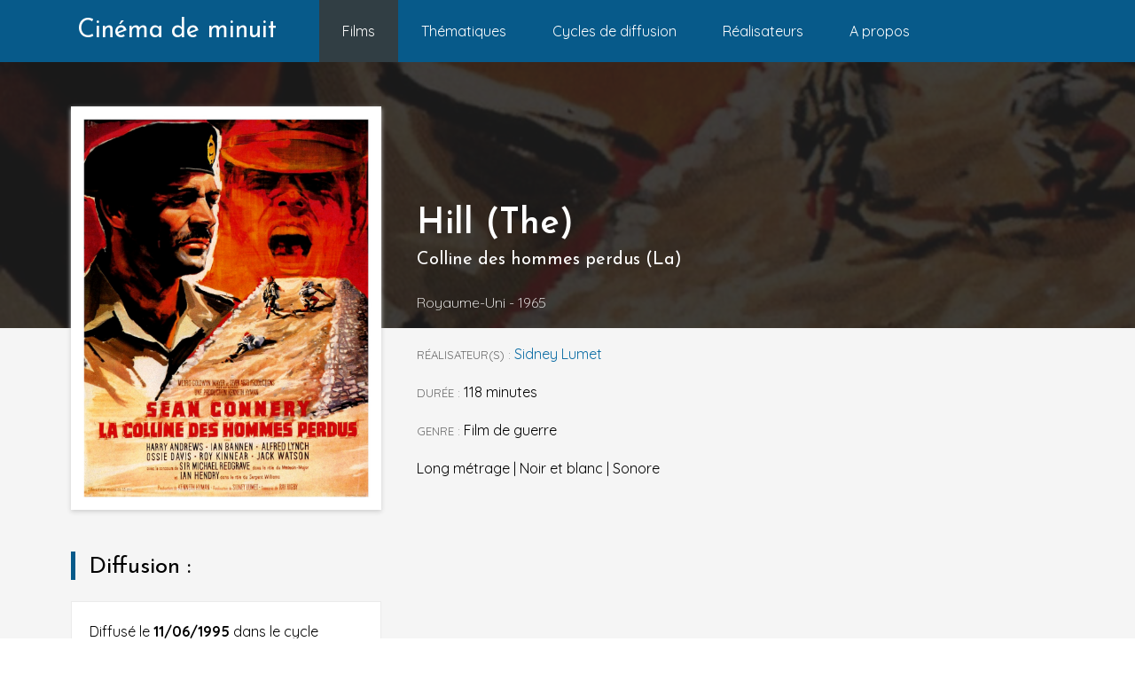

--- FILE ---
content_type: text/html; charset=UTF-8
request_url: https://cinemademinuit.fr/film/fiche-film.php?id=609
body_size: 1507
content:
<!doctype html>
<html lang="fr">
<head>

  <!-- Global Site Tag (gtag.js) - Google Analytics -->
  <script async src="https://www.googletagmanager.com/gtag/js?id=UA-107299889-1"></script>
  <script>
    window.dataLayer = window.dataLayer || [];
    function gtag(){dataLayer.push(arguments)};
    gtag('js', new Date());

    gtag('config', 'UA-107299889-1');
  </script>


  <meta charset="utf-8">
  <meta name="viewport" content="width=device-width, initial-scale=1">
  <meta http-equiv="X-UA-Compatible" content="IE=edge,chrome=1">
  <link rel="stylesheet" href="/public/css/index.css?v=8">
  <link href="https://fonts.googleapis.com/css?family=Josefin+Sans:300,400,600|Quicksand:300,400,500,700|Material+Icons" rel="stylesheet">
  <title>Hill (The) (1965 - Royaume-Uni) [Film de guerre], film de   // Le cinéma de minuit</title>
  <meta name="description" content="">

</head>
<body class="am-App">
  
<nav class="cdm-Navbar">
  <div class="cdm-Navbar-container">
    <div class="cdm-Navbar-brand">
      <a class="cdm-Navbar-linkBrand" href="/index.php">Cinéma de minuit</a>
      <ul class="cdm-Navbar-menu">
        <li class="cdm-Navbar-menuItem">
          <a class="cdm-Navbar-link cdm-Navbar-link--active" href="/films.php">Films</a>
        </li>
        <li class="cdm-Navbar-menuItem">
          <a class="cdm-Navbar-link " href="/thematiques.php">Thématiques</a>
        </li>
        <li class="cdm-Navbar-menuItem">
          <a class="cdm-Navbar-link " href="/cycles.php?year=1976">Cycles de diffusion</a>
        </li>
        <li class="cdm-Navbar-menuItem">
          <a class="cdm-Navbar-link " href="/realisateurs.php">Réalisateurs</a>
        </li>
        <li class="cdm-Navbar-menuItem">
          <a class="cdm-Navbar-link " href="/about-us.php">A propos</a>
        </li>
        <!--<li class="cdm-Navbar-menuItem">
          <a class="cdm-Navbar-link "
              href="/liste-des-articles.php">
            Dossiers thématiques
          </a>
        </li>-->
        <!-- <li class="cdm-Navbar-menuItem">
          <a class="cdm-Navbar-link "
              href="/login.php">
            Admin
          </a>
        </li> -->
      </ul>
    </div>

    <!-- <div class="cdm-Navbar-search">
      <input type="text" class="cdm-SearchForm" placeholder="Rechercher..." id="search">
      <button type="submit" class="cdm-SearchForm-display" id="submitSearch">Rechercher</button>
    </div> -->
  </div>
</nav>

<div class="am-Layout">

  <section class="am-MovieCover">
    <div class="am-MovieCover-backgroundImage" style="background-image: url('../public/upload/movie/609/La_Colline_des_hommes_perdus.jpg');"></div>
    <div class="am-MovieCover-wrapper">
      <div class="am-MovieCover-aside">
        <img src="../public/upload/movie/609/La_Colline_des_hommes_perdus.jpg" width="100%" height="auto" class="am-MovieCover-poster" />
        <section class="am-Wrapper am-Wrapper--marginTop">
          <h1 class="am-Title am-Title--large am-Title--decoration">Diffusion :</h1>
                                    <div class="am-Wrapper am-Wrapper--cardStyle am-Wrapper--cardList">
                Diffusé le <strong>11/06/1995</strong> dans le cycle
                <br />
                <a href="/cycles.php?year=1995#Aspects du cinéma britannique [2]" class="cdm-Link">
                  Aspects du cinéma britannique [2]                </a>
                <br />(thématique :
                <a href="/thematique/fiche-thematique.php?id=90" class="cdm-Link">
                  Aspects du cinéma britannique                </a>)
              </div>
                              </section>
      </div>
      <div class="am-MovieCover-content">
        <header class="am-MovieCover-header">
          <div>
            <h1 class="cdm-Title cdm-Title--movie">
              Hill (The)            </h1>
                          <p class="am-Title am-Title--medium">Colline des hommes perdus (La)</p>
                        <p class="cdm-Title cdm-Title--movieInfo">Royaume-Uni - 1965</p>
          </div>
        </header>
        <div class="">
          <p><span class="cdm-Text-label">Réalisateur(s) :</span> <a href="/realisateur/fiche-realisateur.php?id=223" class="cdm-Link">Sidney Lumet</a></p>
          <p><span class="cdm-Text-label">Durée :</span> 118 minutes</p>
          <p><span class="cdm-Text-label">Genre :</span> Film de guerre</p>
          <p>Long métrage | Noir et blanc | Sonore</p>

          
                  </div>
      </div>
    </div>
  </section>



</div>


    
  </body>
</html>


--- FILE ---
content_type: text/css
request_url: https://cinemademinuit.fr/public/css/index.css?v=8
body_size: 5519
content:
/*! normalize.css v5.0.0 | MIT License | github.com/necolas/normalize.css */

/**
 * 1. Change the default font family in all browsers (opinionated).
 * 2. Correct the line height in all browsers.
 * 3. Prevent adjustments of font size after orientation changes in
 *    IE on Windows Phone and in iOS.
 */

/* Document
   ========================================================================== */

html {
  font-family: sans-serif; /* 1 */
  line-height: 1.15; /* 2 */
  -ms-text-size-adjust: 100%; /* 3 */
  -webkit-text-size-adjust: 100%; /* 3 */
}

/* Sections
   ========================================================================== */

/**
 * Remove the margin in all browsers (opinionated).
 */

body {
  margin: 0;
}

/**
 * Add the correct display in IE 9-.
 */

article,
aside,
footer,
header,
nav,
section {
  display: block;
}

/**
 * Correct the font size and margin on `h1` elements within `section` and
 * `article` contexts in Chrome, Firefox, and Safari.
 */

h1 {
  font-size: 2em;
  margin: 0.67em 0;
}

/* Grouping content
   ========================================================================== */

/**
 * Add the correct display in IE 9-.
 * 1. Add the correct display in IE.
 */

figcaption,
figure,
main { /* 1 */
  display: block;
}

/**
 * Add the correct margin in IE 8.
 */

figure {
  margin: 1em 40px;
}

/**
 * 1. Add the correct box sizing in Firefox.
 * 2. Show the overflow in Edge and IE.
 */

hr {
  -webkit-box-sizing: content-box;
          box-sizing: content-box; /* 1 */
  height: 0; /* 1 */
  overflow: visible; /* 2 */
}

/**
 * 1. Correct the inheritance and scaling of font size in all browsers.
 * 2. Correct the odd `em` font sizing in all browsers.
 */

pre {
  font-family: monospace, monospace; /* 1 */
  font-size: 1em; /* 2 */
}

/* Text-level semantics
   ========================================================================== */

/**
 * 1. Remove the gray background on active links in IE 10.
 * 2. Remove gaps in links underline in iOS 8+ and Safari 8+.
 */

a {
  background-color: transparent; /* 1 */
  -webkit-text-decoration-skip: objects; /* 2 */
}

/**
 * Remove the outline on focused links when they are also active or hovered
 * in all browsers (opinionated).
 */

a:active,
a:hover {
  outline-width: 0;
}

/**
 * 1. Remove the bottom border in Firefox 39-.
 * 2. Add the correct text decoration in Chrome, Edge, IE, Opera, and Safari.
 */

abbr[title] {
  border-bottom: none; /* 1 */
  text-decoration: underline; /* 2 */
  -webkit-text-decoration: underline dotted;
          text-decoration: underline dotted; /* 2 */
}

/**
 * Prevent the duplicate application of `bolder` by the next rule in Safari 6.
 */

b,
strong {
  font-weight: inherit;
}

/**
 * Add the correct font weight in Chrome, Edge, and Safari.
 */

b,
strong {
  font-weight: bolder;
}

/**
 * 1. Correct the inheritance and scaling of font size in all browsers.
 * 2. Correct the odd `em` font sizing in all browsers.
 */

code,
kbd,
samp {
  font-family: monospace, monospace; /* 1 */
  font-size: 1em; /* 2 */
}

/**
 * Add the correct font style in Android 4.3-.
 */

dfn {
  font-style: italic;
}

/**
 * Add the correct background and color in IE 9-.
 */

mark {
  background-color: #ff0;
  color: #000;
}

/**
 * Add the correct font size in all browsers.
 */

small {
  font-size: 80%;
}

/**
 * Prevent `sub` and `sup` elements from affecting the line height in
 * all browsers.
 */

sub,
sup {
  font-size: 75%;
  line-height: 0;
  position: relative;
  vertical-align: baseline;
}

sub {
  bottom: -0.25em;
}

sup {
  top: -0.5em;
}

/* Embedded content
   ========================================================================== */

/**
 * Add the correct display in IE 9-.
 */

audio,
video {
  display: inline-block;
}

/**
 * Add the correct display in iOS 4-7.
 */

audio:not([controls]) {
  display: none;
  height: 0;
}

/**
 * Remove the border on images inside links in IE 10-.
 */

img {
  border-style: none;
}

/**
 * Hide the overflow in IE.
 */

svg:not(:root) {
  overflow: hidden;
}

/* Forms
   ========================================================================== */

/**
 * 1. Change the font styles in all browsers (opinionated).
 * 2. Remove the margin in Firefox and Safari.
 */

button,
input,
optgroup,
select,
textarea {
  font-family: sans-serif; /* 1 */
  font-size: 100%; /* 1 */
  line-height: 1.15; /* 1 */
  margin: 0; /* 2 */
}

/**
 * Show the overflow in IE.
 * 1. Show the overflow in Edge.
 */

button,
input { /* 1 */
  overflow: visible;
}

/**
 * Remove the inheritance of text transform in Edge, Firefox, and IE.
 * 1. Remove the inheritance of text transform in Firefox.
 */

button,
select { /* 1 */
  text-transform: none;
}

/**
 * 1. Prevent a WebKit bug where (2) destroys native `audio` and `video`
 *    controls in Android 4.
 * 2. Correct the inability to style clickable types in iOS and Safari.
 */

button,
html [type="button"], /* 1 */
[type="reset"],
[type="submit"] {
  -webkit-appearance: button; /* 2 */
}

/**
 * Remove the inner border and padding in Firefox.
 */

button::-moz-focus-inner,
[type="button"]::-moz-focus-inner,
[type="reset"]::-moz-focus-inner,
[type="submit"]::-moz-focus-inner {
  border-style: none;
  padding: 0;
}

/**
 * Restore the focus styles unset by the previous rule.
 */

button:-moz-focusring,
[type="button"]:-moz-focusring,
[type="reset"]:-moz-focusring,
[type="submit"]:-moz-focusring {
  outline: 1px dotted ButtonText;
}

/**
 * Change the border, margin, and padding in all browsers (opinionated).
 */

fieldset {
  border: 1px solid #c0c0c0;
  margin: 0 2px;
  padding: 0.35em 0.625em 0.75em;
}

/**
 * 1. Correct the text wrapping in Edge and IE.
 * 2. Correct the color inheritance from `fieldset` elements in IE.
 * 3. Remove the padding so developers are not caught out when they zero out
 *    `fieldset` elements in all browsers.
 */

legend {
  -webkit-box-sizing: border-box;
          box-sizing: border-box; /* 1 */
  color: inherit; /* 2 */
  display: table; /* 1 */
  max-width: 100%; /* 1 */
  padding: 0; /* 3 */
  white-space: normal; /* 1 */
}

/**
 * 1. Add the correct display in IE 9-.
 * 2. Add the correct vertical alignment in Chrome, Firefox, and Opera.
 */

progress {
  display: inline-block; /* 1 */
  vertical-align: baseline; /* 2 */
}

/**
 * Remove the default vertical scrollbar in IE.
 */

textarea {
  overflow: auto;
}

/**
 * 1. Add the correct box sizing in IE 10-.
 * 2. Remove the padding in IE 10-.
 */

[type="checkbox"],
[type="radio"] {
  -webkit-box-sizing: border-box;
          box-sizing: border-box; /* 1 */
  padding: 0; /* 2 */
}

/**
 * Correct the cursor style of increment and decrement buttons in Chrome.
 */

[type="number"]::-webkit-inner-spin-button,
[type="number"]::-webkit-outer-spin-button {
  height: auto;
}

/**
 * 1. Correct the odd appearance in Chrome and Safari.
 * 2. Correct the outline style in Safari.
 */

[type="search"] {
  -webkit-appearance: textfield; /* 1 */
  outline-offset: -2px; /* 2 */
}

/**
 * Remove the inner padding and cancel buttons in Chrome and Safari on macOS.
 */

[type="search"]::-webkit-search-cancel-button,
[type="search"]::-webkit-search-decoration {
  -webkit-appearance: none;
}

/**
 * 1. Correct the inability to style clickable types in iOS and Safari.
 * 2. Change font properties to `inherit` in Safari.
 */

::-webkit-file-upload-button {
  -webkit-appearance: button; /* 1 */
  font: inherit; /* 2 */
}

/* Interactive
   ========================================================================== */

/*
 * Add the correct display in IE 9-.
 * 1. Add the correct display in Edge, IE, and Firefox.
 */

details, /* 1 */
menu {
  display: block;
}

/*
 * Add the correct display in all browsers.
 */

summary {
  display: list-item;
}

/* Scripting
   ========================================================================== */

/**
 * Add the correct display in IE 9-.
 */

canvas {
  display: inline-block;
}

/**
 * Add the correct display in IE.
 */

template {
  display: none;
}

/* Hidden
   ========================================================================== */

/**
 * Add the correct display in IE 10-.
 */

[hidden] {
  display: none;
}

/*
  Media Query
    - 480px
    - 768px
    - 1024px
*/

html, body {
  background: #fff;
  font: 16px/1.625em 'Quicksand', sans-serif;
  font-weight: 400;
  margin: 0;
}

a {
  color: inherit;
  text-decoration: none;
}

.s-cycles-title div:not(.s-cycles-note) {
  font-size: 80%;
  line-height: 20px;
  margin-bottom: 5px;
}

.s-cycles-note {
  margin-bottom: 7px;
}

.cdm-Image--block {
  display: block;
}

.cdm-SearchForm {
  border-radius: 30px;
  border: 2px solid #e8e8e8;
  font-size: 14px;
  font-size: .875rem;
  padding: .6em .6em .4em 2.5em;
}

.cdm-SearchForm::-webkit-input-placeholder {
  /*font-size: .875em;*/
}

.cdm-SearchForm:-ms-input-placeholder {
  /*font-size: .875em;*/
}

.cdm-SearchForm::placeholder {
  /*font-size: .875em;*/
}

.cdm-SearchForm-display {
  display: none;
}

/* LIENS */

.u-link a,
.cdm-Link {
  color: #0b6ca4;
  text-decoration: none;
}

.u-link a:visited,
  .cdm-Link:visited {
    color: #0b6ca4;
  }

.u-link a:hover,
  .cdm-Link:hover {
    color: #075a8a;
    text-decoration: underline;
  }

.cdm-Link--colorText,
.cdm-Link--colorText:visited {
  color: #000;
}

.cdm-Text-label {
  color: #666;
  font-size: 13px;
  font-size: .8125rem;
  text-transform: uppercase;
}

.cdm-Text--dateCyle {
  display: inline-block;
  min-width: 100px;
  text-align: right;
  white-space: nowrap;
}

/* LISTE DES FILMS */

.cdm-Column {
  -webkit-column-count: 3;
          column-count: 3;
}

.cdm-Column--separator {
  border-bottom: 1px dashed #ebebeb;
  margin-bottom: 2em;
  padding-bottom: 2em;
}

.cdm-Column-item {
    display: inline-block; /* Firefox */
    column-break-inside: avoid;
      -webkit-column-break-inside: avoid;
      -moz-column-break-inside: avoid;
    margin-bottom: .5em;
    width: 100%; /* Firefox */
  }

.cdm-Column-title {
    -webkit-column-span: all;
            column-span: all;
  }

.am-App {
  background: #f5f5f5;
  display: -webkit-box;
  display: -ms-flexbox;
  display: flex;
  -webkit-box-orient: vertical;
  -webkit-box-direction: normal;
      -ms-flex-direction: column;
          flex-direction: column;
  min-height: 100vh;
}

@media screen and (min-width: 768px) {
  .am-App {
    min-height: calc(100vh - 70px);
    padding-top: 70px;
  }
}

.am-Button {
  border-radius: 30px;
  border: 1px solid #0b74b0;
  color: #0b74b0;
  padding: 3px 10px;
}

.am-Button:hover {
  background-color: #075A8A;
  border-color: #075A8A;
  color: #fff;
}

.am-Card-headerImage {
  width: 100%;
}

.am-Button--small {
  font-size: 14px;
}

@media screen and (min-width: 768px) {
  .am-Button--absoluteFooter {
    bottom: 20px;
    position: absolute;
    right: 20px;
  }
}

.am-Card {
  background-color: #fff;
  -webkit-box-shadow: 0 4px 9px 0 #ebebeb;
          box-shadow: 0 4px 9px 0 #ebebeb;
  display: -webkit-box;
  display: -ms-flexbox;
  display: flex;
  -webkit-box-orient: vertical;
  -webkit-box-direction: normal;
      -ms-flex-direction: column;
          flex-direction: column;
}

.am-Card--column {
  height: 100%;
}

.am-Card--small {
  -webkit-box-orient: vertical;
  -webkit-box-direction: normal;
      -ms-flex-direction: column;
          flex-direction: column;
}

.am-Card--simpleStyle {
  border: 1px solid #ebebeb;
  -webkit-box-shadow: none;
          box-shadow: none;
}

.am-Card-header {
  text-align: center;
}

.am-Card--movieList {
  -webkit-box-orient: vertical;
  -webkit-box-direction: normal;
      -ms-flex-direction: column;
          flex-direction: column;
  padding: 10px;
  position: relative;
  text-decoration: none;
  -webkit-transition: top .2s ease 0s;
  transition: top .2s ease 0s;
  top: 0;
  width: 100%;
}

.am-Card--movieList:hover {
  top: -3px;
}

.am-Card-poster {
    background-color: #222;
    background-position: center;
    background-repeat: no-repeat;
    background-size: contain;
  }

.am-Card-image {
      width: 200px;
    }

.am-Card-content {
    -webkit-box-flex: 1;
        -ms-flex: 1 0 0px;
            flex: 1 0 0;
    padding: 20px;
    position: relative;
  }

.am-Card-content--topSmall {
    padding-top: 0;
  }

.am-Card-Title {
      font-family: 'Josefin Sans', sans-serif;
      font-size: 1.25em;
      margin: 0;
    }

@media screen and (min-width: 768px) {
  .am-Card {
    -webkit-box-orient: horizontal;
    -webkit-box-direction: normal;
        -ms-flex-direction: row;
            flex-direction: row;
  }
  .am-Card--small {
    -webkit-box-orient: vertical;
    -webkit-box-direction: normal;
        -ms-flex-direction: column;
            flex-direction: column;
  }
  .am-Card--movieList {
    -webkit-box-orient: vertical;
    -webkit-box-direction: normal;
        -ms-flex-direction: column;
            flex-direction: column;
  }
}

@media screen and (min-width: 1024px) {
  .am-Card-header--homepage {
    height: 340px;
  }
}

.cdm-Layout {
  -webkit-box-sizing: border-box;
          box-sizing: border-box;
  -webkit-box-flex: 1;
      -ms-flex: 1 0 auto;
          flex: 1 0 auto;
  margin: 60px auto;
  max-width: 1170px;
  padding: 0 2em;
  width: 100%;
}

.cdm-Layout--cover {
  margin-top: -70px;
  max-width: inherit;
  padding: inherit;
}

.cdm-Layout--column {
  display: -webkit-box;
  display: -ms-flexbox;
  display: flex;
  -webkit-box-pack: justify;
      -ms-flex-pack: justify;
          justify-content: space-between;
}

.cdm-Layout-column {
    -webkit-box-flex: 0;
        -ms-flex: 0 1 48%;
            flex: 0 1 48%;
  }

/*************************************************/

.am-Layout--bgWhite {
  background-color: #fff;
}

.am-Layout-section--bgCover {
  -webkit-box-align: center;
      -ms-flex-align: center;
          align-items: center;
  background-image: url('/assets/images/bg.jpg');
  background-size: cover;
  background-position: center;
  color: #fff;
  display: -webkit-box;
  display: -ms-flexbox;
  display: flex;
  -webkit-box-orient: vertical;
  -webkit-box-direction: normal;
      -ms-flex-direction: column;
          flex-direction: column;
  height: 300px;
  position: relative;
}

.am-Layout-section--bgCover::after {
  background: rgba(30, 30, 30, .60);
  content: "";
  height: 100%;
  left: 0;
  position: absolute;
  top: 0;
  width: 100%;
}

.am-Layout-wrapper {
  -webkit-box-sizing: border-box;
          box-sizing: border-box;
  margin: auto;
  max-width: 1160px;
  padding: 0 20px;
  position: relative;
  width: 100%;
}

.am-Layout-wrapper--bgCover {
  text-align: center;
  z-index: 1;
}

.am-Layout-wrapper--padding {
  margin: 40px auto;
}

.am-Layout-wrapper--column {
  display: -webkit-box;
  display: -ms-flexbox;
  display: flex;
  -webkit-box-orient: vertical;
  -webkit-box-direction: normal;
      -ms-flex-direction: column;
          flex-direction: column;
  -webkit-box-pack: justify;
      -ms-flex-pack: justify;
          justify-content: space-between;
}

.am-Layout-content {
  -webkit-box-flex: 0;
      -ms-flex: 0 1 68%;
          flex: 0 1 68%;
}

.am-Layout-aside {
  -webkit-box-flex: 0;
      -ms-flex: 0 1 30%;
          flex: 0 1 30%;
}

@media screen and (min-width: 1024px) {
  .am-Layout-wrapper--column {
    -webkit-box-orient: horizontal;
    -webkit-box-direction: normal;
        -ms-flex-direction: row;
            flex-direction: row;
  }
}

.am-HomeCover {
  position: relative;
}

.am-HomeCover-background {
  background-position: center;
  background-size: 2000px;
  height: 100%;
  left: 0;
  position: absolute;
  top: 0;
  width: 100%;
}

.am-HomeCover-background::after {
  background: rgba(30, 30, 30, .85);
  content: "";
  height: 100%;
  left: 0;
  position: absolute;
  top: 0;
  width: 100%;
}

.am-HomeCover-wrapper {
  -webkit-box-sizing: border-box;
          box-sizing: border-box;
  display: -webkit-box;
  display: -ms-flexbox;
  display: flex;
  -webkit-box-orient: vertical;
  -webkit-box-direction: normal;
      -ms-flex-direction: column;
          flex-direction: column;
  height: 100%;
  margin: auto;
  max-width: 1160px;
  position: relative;
  width: 100vw;
}

.am-Homepage-cover {
  -ms-flex-item-align: center;
      align-self: center;
  padding: 20px;
}

.am-Homepage-content {
  color: #fff;
  padding: 20px 20px 40px;
}

.am-Homepage-pretitle {
    background: rgba(0, 0, 0, .3);
    border: 2px solid #0b74b0;
    color: #0b74b0;
    display: inline;
    font-weight: bold;
    margin-left: 0;
    padding: 7px 10px 4px;
  }

.am-Homepage-headerTitle {
    margin-bottom: 20px;
  }

.am-Homepage-title {
    font-family: 'Josefin Sans', sans-serif;
    font-size: 30px;
    font-size: 1.875rem;
    line-height: 40px;
    line-height: 2.5rem;
    margin-bottom: 0;
  }

.am-Homepage-titleVf {
    font-size: 16px;
    font-size: 1rem;
    font-style: italic;
    font-weight: 300;
    margin: 0;
  }

.am-Homepage-button {
    background-color: #0b74b0;
    border-radius: 30px;
    display: inline-block;
    padding: 12px 20px 10px;
    margin-top: 20px;
  }

.am-Homepage-button:hover {
    background-color: #075A8A;
  }

.am-HomeCover-coverImg {
  display: block;
  width: 100%;
}

@media screen and (min-width: 768px) {
  .am-HomeCover {
    height: 500px;
  }
  .am-HomeCover-wrapper {
    -webkit-box-orient: horizontal;
    -webkit-box-direction: normal;
        -ms-flex-direction: row;
            flex-direction: row;
    padding: 0 20px;
  }
  .am-Homepage-content {
    padding: 40px;
  }
  .am-HomeCover-coverImg {
    height: 450px;
    width: inherit;
  }
  .am-Homepage-cover {
    padding: 0;
  }
}

.am-HomepageHeader {
  background: url('../../assets/images/bg.jpg') center;
  background-size: cover;
  height: 300px;
  left: 0;
  position: absolute;
  top: 70px;
  width: 100%;
}

.am-HomepageHeader-wrapper {
    margin: auto;
    max-width: 1120px;
    width: 100%;
    display: -webkit-box;
    display: -ms-flexbox;
    display: flex;
    -webkit-box-align: center;
        -ms-flex-align: center;
            align-items: center;
    -webkit-box-pack: center;
        -ms-flex-pack: center;
            justify-content: center;
    height: 100%;
  }

.am-HomepageHeader-title {
      background: rgba(0, 0, 0, .6);
      color: #fff;
      font-family: 'Josefin Sans', sans-serif;
      line-height: 36px;
      padding: 20px;
    }

@media screen and (min-width: 1024px) {
.am-HomepageHeader-wrapper {
  -webkit-box-pack: start;
      -ms-flex-pack: start;
          justify-content: flex-start;
}
.am-HomepageHeader-title {
  margin-left: -20px;
  padding: 20px;
  width: 50%;
}
}

.cdm-Image--half {
  height: auto;
  width: 100%;
}

.am-Input {
  border: none;
  margin: 0;
  padding: 0;
  position: relative;
}

.am-Input-element {
  font-size: 14px;
  height: 40px;
  outline: none;
  padding: 5px 10px;
  width: 100%;
}

.am-Input-element::-webkit-input-placeholder {
  font-style: italic;
  color: #aaa;
}

.am-Input-element:-ms-input-placeholder {
  font-style: italic;
  color: #aaa;
}

.am-Input-element::placeholder {
  font-style: italic;
  color: #aaa;
}

.am-Input--bgCover {
  margin: 20px auto 0;
  width: 100%;
}

.am-Input-icon {
  color: #999;
  position: absolute;
  right: 5px;
  top: 8px;
}

.am-Input .loading {
  color: #333;
  left: 10px;
  position: absolute;
  top: 8px;
}

@media screen and (min-width: 768px) {
  .am-Input--bgCover {
    width: 50%;
  }
}

.am-List {
  list-style: none;
  margin: 0;
  padding: 0;
}

.am-List--doubleColumn,
.am-List--tripleColumn {
  display: -webkit-box;
  display: -ms-flexbox;
  display: flex;
  -ms-flex-wrap: wrap;
      flex-wrap: wrap;
  margin: 0 -10px;
}

.am-List-item {
    margin: 10px;
    padding: .2em 0;
    width: 100%;
  }

.am-List-item > *:first-child {
    display: -webkit-box;
    display: -ms-flexbox;
    display: flex;
    height: 100%;
  }

@media screen and (min-width: 1024px) {
  .am-List--doubleColumn .am-List-item {
    width: calc(50% - 20px);
  }
  .am-List--tripleColumn .am-List-item {
    width: calc(33.33333% - 20px);
  }
}

.am-MovieCover {
  position: relative;
}

.am-MovieCover-backgroundImage {
  background-size: 2000px;
  background-position: center;
  height: 300px;
  left: 0;
  position: absolute;
  top: 0;
  width: 100%;
}

.am-MovieCover-backgroundImage::after {
  background: rgba(30, 30, 30, .85);
  content: "";
  height: 100%;
  left: 0;
  position: absolute;
  top: 0;
  width: 100%;
}

.am-MovieCover-wrapper {
  -webkit-box-sizing: border-box;
          box-sizing: border-box;
  display: -webkit-box;
  display: -ms-flexbox;
  display: flex;
  margin: auto;
  max-width: 1160px;
  padding: 50px 20px 0;
  position: relative;
  width: 100%;
}

.am-MovieCover-aside {
  -webkit-box-flex: 1;
      -ms-flex: 1 0 auto;
          flex: 1 0 auto;
  margin: 0 40px 40px 0;
  max-width: 350px;
  width: 350px;
}

.am-MovieCover-poster {
  background-color: #fff;
  border: 10px solid #fff;
  -webkit-box-shadow: 0px 2px 5px 0px #cfcfcf;
          box-shadow: 0px 2px 5px 0px #cfcfcf;
  -webkit-box-sizing: border-box;
          box-sizing: border-box;
}

.am-MovieCover-content {
  margin-bottom: 40px;
}

.am-MovieCover-header {
  -webkit-box-align: end;
      -ms-flex-align: end;
          align-items: flex-end;
  color: #fff;
  display: -webkit-box;
  display: -ms-flexbox;
  display: flex;
  height: 250px;
}

.cdm-Navbar {
  background: #075a8a;
  color: #fff;
  font-size: 16px;
  font-size: 1rem;
  width: 100%;
}

.cdm-Navbar-container {
    padding: 0;
  }

.cdm-Navbar-brand {
    text-align: center;
  }

.cdm-Navbar-menu {
    display: -webkit-box;
    display: -ms-flexbox;
    display: flex;
    list-style: none;
    margin: 0;
    padding: 0;
    overflow-x: auto;
    width: 100%;
  }

.cdm-Navbar-menuItem {
    display: -webkit-box;
    display: -ms-flexbox;
    display: flex;
    -webkit-box-align: center;
        -ms-flex-align: center;
            align-items: center;
  }

.cdm-Navbar-linkBrand {
    display: inline-block;
    font-family: 'Josefin Sans', sans-serif;
    font-size: 2em;
    color: #fff;
    padding: 20px 0 15px;
    text-decoration: none;
    white-space: nowrap;
  }

.cdm-Navbar-link {
    color: #fff;
    padding: 5px 26px;
    text-decoration: none;
    white-space: nowrap;
  }

.cdm-Navbar-link--active {
    background-color: #313e44;
  }

.cdm-Navbar-search {
    position: relative;
  }

.cdm-Navbar-search::after {
    color: #999;
    content: '\E8B6';
    font-family: 'Material Icons';
    font-size: 1.3em;
    left: 0.5em;
    position: absolute;
    top: .3em;
  }

@media screen and (min-width: 768px) {
    .cdm-Navbar {
      left: 0;
      position: fixed;
      top: 0;
      z-index: 3;
    }
    .cdm-Navbar-brand {
      display: -webkit-box;
      display: -ms-flexbox;
      display: flex;
    }
    .cdm-Navbar-linkBrand {
      -webkit-box-align: center;
          -ms-flex-align: center;
              align-items: center;
      font-size: 1.8em;
      display: -webkit-box;
      display: -ms-flexbox;
      display: flex;
      padding: 0;
    }
    .cdm-Navbar-container {
      -webkit-box-align: center;
          -ms-flex-align: center;
              align-items: center;
      -webkit-box-sizing: border-box;
              box-sizing: border-box;
      display: -webkit-box;
      display: -ms-flexbox;
      display: flex;
      height: 70px;
      -webkit-box-pack: justify;
          -ms-flex-pack: justify;
              justify-content: space-between;
      margin: auto;
      max-width: 1170px;
      padding: 0 2em;
    }
    .cdm-Navbar-menu {
      display: -webkit-box;
      display: -ms-flexbox;
      display: flex;
      list-style: none;
      margin: 0 0 0 3em;
      padding: 0;
      width: 100%;
    }
    .cdm-Navbar-link {
      padding: 22px 26px;
    }
  }

.cdm-Table--fullWidth {
  width: 100%;
}

.cdm-Table-cell {
    border-bottom: 1px solid #ebebeb;
    padding: 10px;
  }

.cdm-Table-cell--head {
    text-align: left;
  }

/* TITRES */

.cdm-Title {
  font-family: 'Josefin Sans', sans-serif;
  font-size: 16px;
  font-size: 1rem;
  line-height: 1.625em;
}

.cdm-Title--primary {
  font-size: 2em;
  margin-bottom: 1.5em;
}

.cdm-Title--secondary {
  font-size: 1.5em;
  margin-bottom: 1em;
}

.cdm-Title--noMarginTop {
  margin-top: 0;
}

.cdm-Title--movie {
  font-size: 2.5em;
  line-height: 50px;
  margin: 0;
}

.cdm-Title--vf {
  font-family: 'Quicksand', sans-serif;
  font-size: 20px;
  font-size: 1.25rem;
  font-weight: 300;
  margin-top: 0;
  margin-bottom: 10px;
}

.cdm-Title--movieInfo {
  font-family: 'Quicksand', sans-serif;
  font-weight: 300;
  margin-top: 0;
}

/* Année XXXX */

.cdm-Title--year {
  margin-bottom: .5em;
  position: relative;
  text-align: center;
  z-index: 1;
}

.cdm-Title--year::before,
.cdm-Title--year::after {
  background-color: #ebebeb;
  content: "";
  height: 1px;
  position: absolute;
  top: 50%;
  width: 40%;
  z-index: 0;
}

.cdm-Title--year::before { left: 0; }

.cdm-Title--year::after { right: 0; }

.cdm-Title-subtitle--year {
  text-align: center;
}

.am-Title {
  font-family: 'Josefin Sans', sans-serif;
  font-size: 26px;
  font-size: 1.625rem;
  font-weight: 400;
  margin-top: 0;
  margin-bottom: 20px;
}

.am-Title--huge {
  font-size: 26px;
  font-size: 1.625rem;    /* 26px */
  line-height: 36px;
  line-height: 2.25rem;   /* 36px */
}

.am-Title--large {
  font-size: 20px;
  font-size: 1.25rem;     /* 22px */
  line-height: 32px;
  line-height: 2rem;      /* 32px */
}

.am-Title--medium {
  font-size: 18px;
  font-size: 1.125rem;    /* 18px */
  line-height: 28px;
  line-height: 1.75rem;   /* 28px */
}

.am-Title--small {
  font-size: 16px;
  font-size: 1rem;        /* 16px */
  line-height: 26px;
  line-height: 1.625rem;  /* 26px */
}

.am-Title--smaller {
  font-size: 14px;
  font-size: .875rem;     /* 14px */
  line-height: 24px;
  line-height: 1.5rem;    /* 24px */
}

.am-Title--decoration {
  padding-left: 20px;
  position: relative;
}

.am-Title--decoration::before {
  display: block;
  background-color: #075a8a;
  width: 5px;
  height: 90%;
  position: absolute;
  top:0;
  left: 0;
  content: "";
}

.am-Title--resetMargin {
  margin: 0;
}

.am-Title--light {
  font-weight: 300;
}

.am-Title--resetFont {
  font-family: 'Quicksand', sans-serif;
}

.am-Title--marginTop {
  margin-top: 40px;
}

.am-Title--colorTheme {
  color: #0b74b0;
}

.am-Title--strong {
  font-weight: 500;
}

.am-Title--fixedHeader {
  padding-top: 80px;
  margin-top: 0;
}

@media screen and (min-width: 1024px) {
  .am-Title--huge {
    font-size: 2.25rem;     /* 36px */
    line-height: 3.0625rem; /* 49px */
  }
  .am-Title--large {
    font-size: 1.625rem;    /* 26px */
    line-height: 2.25rem;   /* 36px */
  }
  .am-Title--medium {
    font-size: 1.25rem;     /* 20px */
    line-height: 1.875rem;  /* 30px */
  }
  .am-Title--small {
    font-size: 1.125rem;    /* 18px */
    line-height: 1.75rem;   /* 28px */
  }
}

.am-Wrapper {
  font-size: 16px;
  font-size: 1rem;
}

.am-Wrapper--inline {
  display: -webkit-box;
  display: -ms-flexbox;
  display: flex;
}

.am-Wrapper--marginTop {
  margin-top: 40px;
}

.am-Wrapper--cardStyle {
  background-color: #fff;
  border: 1px solid #ebebeb;
  -webkit-box-shadow: none;
          box-shadow: none;
  padding: 20px;
}

.am-Wrapper--cardList + .am-Wrapper--cardList {
  border-top: none;
}
